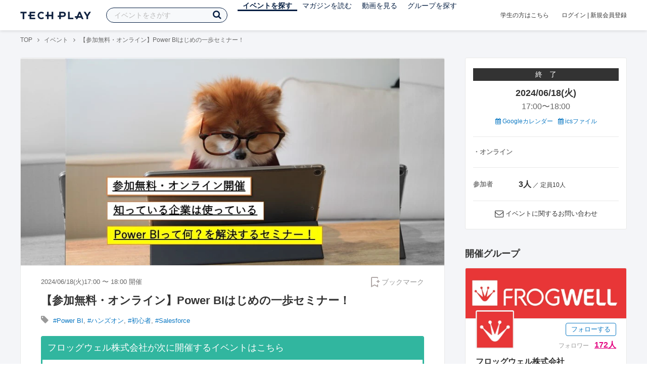

--- FILE ---
content_type: text/html; charset=UTF-8
request_url: https://techplay.jp/event/931591
body_size: 17580
content:
<!DOCTYPE html>
<html lang="ja">
<head>
    <meta charset="utf-8">
        <script>
    var dataLayer = dataLayer || [];
            dataLayer.push({ 'login': 'no', 'user_id': null });
    
    (function(w,d,s,l,i){w[l]=w[l]||[];w[l].push({'gtm.start':
        new Date().getTime(),event:'gtm.js'});var f=d.getElementsByTagName(s)[0],
        j=d.createElement(s),dl=l!='dataLayer'?'&l='+l:'';j.async=true;j.src=
        '//www.googletagmanager.com/gtm.js?id='+i+dl;f.parentNode.insertBefore(j,f);
    })(window,document,'script','dataLayer','GTM-K37XWQ');
</script>    <link rel="canonical" href="https://techplay.jp/event/931591" />

        
    <title>【参加無料・オンライン】Power BIはじめの一歩セミナー！｜IT勉強会・イベントならTECH PLAY［テックプレイ］</title>
    <meta name="author" content="TECH PLAY">
    <meta name="keywords" content="TECH PLAY,テックプレイ,IT勉強会,ITセミナー,ITイベント,エンジニア勉強会,技術勉強会,IT勉強会カレンダー">
    <meta name="description" content="2024/06/18（火）開催 【参加無料・オンライン】Power BIはじめの一歩セミナー！ 概要 【目的】・Power BIとはどのようなツールなのか、何ができるのかを実際の画面も交えご紹介！ 【課題】・データによる科学的経営・業務効率化・社内情報の共有化・ペーパーレスの促進・顧客情報の見える化・データのビジュアル化 弊社は、Power BIの導入コンサル会社です。昨今のデータ活用ニーズの高まりを受け、 BIツールの導入を検...">
    <meta property="fb:app_id" content="703735426307641" />
    <meta property="og:type" content="article" />
    <meta property="og:title" content="【参加無料・オンライン】Power BIはじめの一歩セミナー！｜IT勉強会・イベントならTECH PLAY［テックプレイ］" />
    <meta property="og:description" content="2024/06/18（火）開催 【参加無料・オンライン】Power BIはじめの一歩セミナー！ 概要 【目的】・Power BIとはどのようなツールなのか、何ができるのかを実際の画面も交えご紹介！ 【課題】・データによる科学的経営・業務効率化・社内情報の共有化・ペーパーレスの促進・顧客情報の見える化・データのビジュアル化 弊社は、Power BIの導入コンサル会社です。昨今のデータ活用ニーズの高まりを受け、 BIツールの導入を検..."/>
    <meta property="og:image" content="https://s3.techplay.jp/tp-images/event/ff9794f95e4b1a19b4896e6d0365c12107d5fda1.jpg?w=1200" />
    <meta property="og:url" content="https://techplay.jp/event/931591" />
    <meta property="og:site_name" content="TECH PLAY" />
    <meta property="og:locale" content="ja_JP" />
    <meta name="twitter:card" content="summary_large_image">
    <meta name="twitter:site" content="@techplayjp">
    <meta name="twitter:title" content="【参加無料・オンライン】Power BIはじめの一歩セミナー！｜IT勉強会・イベントならTECH PLAY［テックプレイ］">
    <meta name="twitter:description" content="2024/06/18（火）開催 【参加無料・オンライン】Power BIはじめの一歩セミナー！ 概要 【目的】・Power BIとはどのようなツールなのか、何ができるのかを実際の画面も交えご紹介！ 【課題】・データによる科学的経営・業務効率化・社内情報の共有化・ペーパーレスの促進・顧客情報の見える化・データのビジュアル化 弊社は、Power BIの導入コンサル会社です。昨今のデータ活用ニーズの高まりを受け、 BIツールの導入を検...">
    <meta name="twitter:image:src" content="https://s3.techplay.jp/tp-images/event/ff9794f95e4b1a19b4896e6d0365c12107d5fda1.jpg?w=1200">

    
    <meta name="csrf-token" content="PpjchqvtIGlW8541ONzwWvV7ycalO0hMWRaRb8XX">
    <meta name="viewport" content="width=device-width, maximum-scale=1">
    <link rel="icon" type="image/x-icon" href="https://files.techplay.jp/P5SXSHJHF/images/favicon.ico">
    <link rel="apple-touch-icon" sizes="144x144" href="https://files.techplay.jp/P5SXSHJHF/images/icon/apple-touch-icon-144.png">
    <link rel="apple-touch-icon" sizes="152x152" href="https://files.techplay.jp/P5SXSHJHF/images/icon/apple-touch-icon-152.png">
    <link rel="apple-touch-icon" sizes="180x180" href="https://files.techplay.jp/P5SXSHJHF/images/icon/apple-touch-icon-180.png">
    <link rel="manifest" href="https://files.techplay.jp/P5SXSHJHF/manifest.json">
    <link href="https://fonts.googleapis.com/css?family=Noto+Sans+JP:400,700&amp;subset=japanese" rel="stylesheet">
    <link rel="stylesheet" href="https://files.techplay.jp/P5SXSHJHF/css/frontend.css">

    </head>
<body>
<noscript>
    <iframe src="//www.googletagmanager.com/ns.html?id=GTM-K37XWQ"
        height="0" width="0" style="display:none;visibility:hidden"></iframe>
</noscript><script>window.fbAsyncInit = function() {FB.init({appId:'703735426307641',xfbml:true,version:'v18.0'});};</script>
<script async defer crossorigin="anonymous" src="https://connect.facebook.net/ja_JP/sdk.js"></script>
<div class="wrap-body" id="mainContentArea">

<header id="js-pageheader" class="pageheader">
    <div class="pageheader-inner">
        <div class="pageheader-col">
            <div class="pageheader-logo">
                <a href="https://techplay.jp"><img src="https://files.techplay.jp/P5SXSHJHF/images/logo.png" alt="TECH PLAY"></a>
            </div>
            <div class="pageheader-search">
    <form method="get" name="event" action="https://techplay.jp/event/search">
        <input id="kw_search" type="text" class="pageheader-search-input" name="keyword" autocomplete="off" placeholder="イベントをさがす" value="">
        <button id="searchBtn" class="pageheader-search-btn" type="submit">
            <i class="fa fa-search" aria-label="キーワード検索"></i>
        </button>
    </form>
    <div id="suggest" style="display: none;"></div>
    </div>
            <nav class="pageheader-nav">
                <ul class="pageheader-nav-list">
                    <li class="pageheader-dropdown pageheader-nav-current">
                        <a href="https://techplay.jp/event">イベントを探す</a>
                        <ul class="pageheader-dropdown-content">
                            <li class=""><a href="https://techplay.jp/event/today">本日開催のイベント</a></li>
                            <li class=""><a href="https://techplay.jp/event/tomorrow">明日開催のイベント</a></li>
                            <li class=""><a href="https://techplay.jp/ranking/future_event">ランキング</a></li>
                            <li class=""><a href="https://techplay.jp/calendar">カレンダー</a></li>
                        </ul>
                    </li>
                    <li class="pageheader-dropdown ">
                        <a href="https://techplay.jp/column">マガジンを読む</a>
                        <ul class="pageheader-dropdown-content">
                            <li class=""><a href="https://techplay.jp/column">マガジン</a></li>
                            <li class=""><a href="https://techplay.jp/blog">技術ブログ</a></li>
                            <li class=""><a href="https://techplay.jp/book">書籍</a></li>
                        </ul>
                    </li>
                    <li class="">
                        <a href="https://techplay.jp/video">動画を見る</a>
                    </li>
                    <li class="pageheader-dropdown ">
                        <a href="https://techplay.jp/community">グループを探す</a>
                        <ul class="pageheader-dropdown-content">
                            <li class=""><a href="https://techplay.jp/community_entry">グループを作る</a></li>
                            <li><a href="https://owner.techplay.jp" target="_blank">イベント作成・管理</a></li>
                        </ul>
                    </li>
                </ul>
            </nav>
        </div>
        <div class="pageheader-col">
            <div class="pageheader-student">
                <a href="https://techplay.jp/student">学生の方はこちら</a>
            </div>
                            <div class="pageheader-login">
                    <a href="https://techplay.jp/login">ログイン</a>  |  <a href="https://techplay.jp/user/signup">新規会員登録</a>
                </div>
                    </div>
    </div>
</header>
    
<div class="wrap-body-bg">
        <div class="breadcrumbs" role="navigation">
    <ul class="breadcrumbs-inner">
        <li class="breadcrumbs-item"><a href="https://techplay.jp">TOP</a></li>
                                    <li class="breadcrumbs-item"><a href="https://techplay.jp/event">イベント</a></li>
                            <li class="breadcrumbs-item">【参加無料・オンライン】Power BIはじめの一歩セミナー！</li>
    </ul>
</div>

<script type="application/ld+json">
{
    "@context": "https:\/\/schema.org",
    "@type": "BreadcrumbList",
    "itemListElement": [
        {
            "@type": "ListItem",
            "position": 1,
            "name": "TOP",
            "item": "https:\/\/techplay.jp"
        },
        {
            "@type": "ListItem",
            "position": 2,
            "name": "\u30a4\u30d9\u30f3\u30c8",
            "item": "https:\/\/techplay.jp\/event"
        },
        {
            "@type": "ListItem",
            "position": 3,
            "name": "\u3010\u53c2\u52a0\u7121\u6599\u30fb\u30aa\u30f3\u30e9\u30a4\u30f3\u3011Power BI\u306f\u3058\u3081\u306e\u4e00\u6b69\u30bb\u30df\u30ca\u30fc\uff01",
            "item": "https:\/\/techplay.jp\/event\/931591"
        }
    ]
}
</script>
    <div class="l-card l-card-medium-padding l-row l-row-between l-row-alignStart eventDetail">
        <div class="l-card-medium l-shrink" role="main">
            <article class="eventDetail-wrapper">
                                    <div class="eventDetail-thumbnailWrapper">
                        <img src="https://s3.techplay.jp/tp-images/event/ff9794f95e4b1a19b4896e6d0365c12107d5fda1.jpg?w=1200" class="eventDetail-thumbnail" />
                    </div>
                                <div class="eventDetail-innerSpace">
                    <header class="eventDetail-header">
                        <h1 class="eventDetail-heading">【参加無料・オンライン】Power BIはじめの一歩セミナー！</h1>
                        <div class="d-flex justify-content-between align-items-center mB10">
                            <div class="fs13 cGY-3">
                                2024/06/18(火)17:00
                                                                    〜
                                                                            18:00
                                                                                                    開催
                            </div>
                            <a href="https://techplay.jp/login" class="bookmark-btn" data-is-text="true" title="ブックマーク">
        <span class="bookmark-icon"></span><span class="bookmark-text">ブックマーク</span>
    </a>
                        </div>
                                            </header>
                                            <div class="tags-text"><i class="fa fa-lg fa-tag"></i>
                                                            <a href="https://techplay.jp/event/tag/powerbi" class="tags-item">#Power BI</a>,                                                             <a href="https://techplay.jp/event/tag/handson" class="tags-item">#ハンズオン</a>,                                                             <a href="https://techplay.jp/event/tag/beginner" class="tags-item">#初心者</a>,                                                             <a href="https://techplay.jp/event/tag/salesforce" class="tags-item">#Salesforce</a>                                                    </div>
                                        
                    
                                                                                                                                <section class="focusedEvent">
                                    <h2 class="focusedEvent-heading">フロッグウェル株式会社が次に開催するイベントはこちら</h2>
                                    <div class="focusedEvent-body">
                                        <div class="eventlist-card" itemscope itemtype="https://schema.org/Event">
    <div class="eventlist-card-body">
        <div class="eventlist-card-date">
                                        <div class="eventlist-card-day">01/08(木)</div>
                <div class="eventlist-card-time">
                    <span content="2026-01-08T18:00:00+09:00" itemprop="startDate">18:00</span>〜<span content="2026-01-08T19:00:00+09:00" itemprop="endDate">19:00</span>
                </div>
                    </div>
        <div class="eventlist-card-inner">
            <div class="eventlist-card-header">
                                    <a class="eventlist-card-thumbnail" href="https://techplay.jp/event/987759" style="background-image: url(https://s3.techplay.jp/tp-images/event/36e8386b71295f6a8487475a194940de06758375.jpg?w=600);" itemprop="image"></a>
                                <h3 class="eventlist-card-title">
                    <a itemprop="url" href="https://techplay.jp/event/987759"><span itemprop="name">【中級者向け】Sales Cloud コンサルタント取得セミナー！</span></a>
                </h3>
            </div>
                                    <div class="eventlist-card-info">
                                    <meta itemprop="eventAttendanceMode" content="https://schema.org/OnlineEventAttendanceMode"/>
                    <div class="eventlist-card-area" itemprop="location" itemscope itemtype="https://schema.org/VirtualLocation">
                                                    <i class="fa fa-lg fa-map-marker"></i><span>オンライン</span>
                                                                            <meta itemprop="url" content="https://techplay.jp/event/987759"/>
                                            </div>
                                                                <div class="eventlist-card-tags">
                                                                <i class="fa fa-lg fa-tag"></i>
                                                                                <a href="https://techplay.jp/event/tag/googleanalytics">Google Analytics</a>,                                                                                 <a href="https://techplay.jp/event/tag/seo">SEO</a>,                                                                                 <a href="https://techplay.jp/event/tag/salesforce">Salesforce</a>                                                            </div>
                                    <div class="eventlist-card-capacity">
                                                    <span class="eventlist-card-capacity-entered ">0</span>
                            /                                                                            10
                                                人                    </div>
                            </div>
        </div>
    </div>
    <div class="eventlist-card-footer">
                    <div class="eventlist-card-owner">
                                    <a href="https://techplay.jp/community/frogwell" class="eventlist-card-owner-item">
                        <div class="eventlist-card-owner-thumbs" style="background-image: url(https://s3.techplay.jp/tp-images/organizer/9KDl469FqrS0HjRRyxJnc5PN1v2o5CpMoAwZ550g.jpg?w=160);"></div>
                        <div class="eventlist-card-owner-name">フロッグウェル株式会社</div>
                    </a>
                            </div>
                                    <a href="https://techplay.jp/login" class="bookmark-btn" data-is-text="true" title="ブックマーク">
        <span class="bookmark-icon"></span><span class="bookmark-text">ブックマーク</span>
    </a>
            </div>
</div>
                                    </div>
                                </section>
                                                                        
                    <div class="event-detail">

                        
                        <div class="body">
                            
                                                        <div id="participationTable">
                                <table>
                                    <thead><tr><th>参加枠</th><th class="type">申込形式</th><th class="price">参加費</th>
                                         <th class="capacity">参加者</th>                                     </tr></thead>
                                    <tbody>
                                                                            <tr>    <td class="category">
        <div class="category-inner">
            <div>参加券</div>
                    </div>
    </td>
    <td class="type">
                    先着順
            </td>
    <td class="price">
            無料
        </td>
            <td class="capacity">
                                                <span class="num">3人</span>
                             ／ 定員10人                                </td>
    </tr>
                                                                                                                </tbody>
                                </table>
                                                            </div>
                            
                                                                        <div class="social-icon-area social"></div>
                        
                            <h2>イベント内容</h2>
                            <section id="edited" class="text">
                                <h1>【参加無料・オンライン】Power BIはじめの一歩セミナー！</h1>
<h2>概要</h2>
<p>【目的】<br>・Power BIとはどのようなツールなのか、何ができるのかを実際の画面も交えご紹介！</p>
<p>【課題】<br>・データによる科学的経営<br>・業務効率化<br>・社内情報の共有化<br>・ペーパーレスの促進<br>・顧客情報の見える化<br>・データのビジュアル化</p>
<p><br><br>弊社は、Power BIの導入コンサル会社です。<br>昨今のデータ活用ニーズの高まりを受け、 BIツールの導入を検討されている企業様も多いのではないでしょうか。しかし、 まだまだPowerBIに関する情報は世の中に多くありません。そこでまずは、 基礎的な内容を知り、 検討材料としたいご担当者様向けにセミナーをご用意いたしました 。<br>データ分析やデータのビジュアル化が経営に及ぼす影響は計り知れ ません。蓄積されたデータを活用できていない、エクセル等での管理に限界を感じている、BIツールに興味があるけどよくわからない、等の悩みを抱える担当者の皆様へ、Power BIとは何か、何ができるのか、をご紹介いたします。</p>
<h2>登壇者</h2>
<p><br><br><b>森﨑琢己（もりさきたくみ）</b></p>
<p>フロッグウェル株式会社 プロセスコンサルティング部 コンサルタント<br>医療関連の企業、小売店などを対象に、営業、マーケティング、企画など幅広い業種に対してのPower BIレポートの構築を経験。<br>活動や進捗、KPIの達成状況、評価の自動計算などの可視化に携わり、ローカル環境のみでの開発から、MySQL・SQLサーバーなどのデータベース、SalesforceやGoogle Analytics等のクラウドシステムまで、種々のデータソースを用いた開発を行っている。<br>Salesforce.comのSales Cloud認定コンサルタント資格を保有。<br><br></p>
<h2>参加対象</h2>
<ul>
<li>BIツールの導入を考えているシステム担当者様や、営業・ マーケティング企画の担当者様</li>
</ul>
<h2>参加費</h2>
<p>無料</p>
<h2>注意事項</h2>
<ul>
<li>リクルーティング、勧誘など、採用目的でのイベント参加はお断りしております。</li>
<li>キャンセル待ち・補欠・落選の方はご参加いただくことが出来ませんのでご了承ください。</li>
<li>欠席される場合は、お手数ですが速やかにキャンセル処理をお願い致します。</li>
<li>無断キャンセルや欠席が続く場合、次回以降の参加をお断りさせていただく場合がございます。</li>
</ul>
                            </section>
                            
                            
                            
                                                    <div class="submit" id="v-event-detail-submit">
                                                                                                <div v-cloak>
    <v-modal
        :id="modalName"
        :name="modalName"
        width="900px"
        height="440px"
        :scrollable="false"
    >
    <div class="userRegister">
        <div>
            <h2 class="userRegister-heading userRegister-heading-center">新規会員登録</h2>
            <p class="userRegister-text userRegister-text-center">
                このイベントに申し込むには会員登録が必要です。<br>
                アカウント登録済みの方は<a href="https://techplay.jp/login">ログイン</a>してください。
            </p>
            <hr>
            <div class="userRegister-signIn">
                <ul class="userRegister-signIn-social">
                    <li class="userRegister-signIn-social-google">
                        <a href="https://techplay.jp/login/google">
                            <span class="fa fa-lg fa-fw fa-google" aria-hidden="true"></span>Googleで登録
                        </a>
                    </li>
                    <li class="userRegister-signIn-social-twitter">
                        <a href="https://techplay.jp/login/twitter">
                            <span class="fa fa-lg fa-fw fa-twitter" aria-hidden="true"></span>Xで登録
                        </a>
                    </li>
                    <li class="userRegister-signIn-social-github">
                        <a href="https://techplay.jp/login/github">
                            <span class="fa fa-lg fa-fw fa-github" aria-hidden="true"></span>GitHubで登録
                        </a>
                    </li>
                    <li class="userRegister-signIn-social-mail">
                        <a href="https://techplay.jp/user/create">
                            <span class="fa fa-lg fa-fw fa-envelope-o" aria-hidden="true"></span>メールアドレスで登録
                        </a>
                    </li>
                </ul>
            </div>
            <hr>
            <div class="userRegister-text"><p>※ ソーシャルアカウントで登録するとログインが簡単に行えます。</p><p>※ 連携したソーシャルアカウントは、会員登録完了後にいつでも変更できます。</p></div>
        </div>
    </div>
    </v-modal>
</div>                            </div>
                                                        <div class="apilogo"><img src="https://files.techplay.jp/P5SXSHJHF/images/top/apilogo_dots.png" alt="TECH PLAY"></div>
                                                    
                                                    </div>
                    </div>
                                                                                                    </div>
            </article>
                        <section class="similarEvent">
    <h2 class="similarEvent-heading">関連するイベント</h2>
    <div class="l-card-main l-card-overflow similarEvent-inner">
                <article class="eventListSimple">
            <header class="eventListSimple-header">
                <h2 class="eventListSimple-heading">
                    <a href="https://techplay.jp/event/988071">【デモあり】AIでテストプロセス自動化に挑戦する＜女性エンジニア歓迎！＞</a>
                </h2>
                <div class="eventListSimple-info">
                    <div class="eventListSimple-info-inner">
                        <p>2025/11/13(木) 開催</p>
                                            </div>
                </div>
            </header>
            <div class="eventListSimple-body">
                <a href="https://techplay.jp/event/988071">
                    <img class="eventListSimple-thumbnail" src="https://s3.techplay.jp/tp-images/event/36571f17f9cf724c138e987fc869542bd712ede5.png?w=600" alt="【デモあり】AIでテストプロセス自動化に挑戦する＜女性エンジニア歓迎！＞">
                </a>
            </div>
        </article>
                <article class="eventListSimple">
            <header class="eventListSimple-header">
                <h2 class="eventListSimple-heading">
                    <a href="https://techplay.jp/event/988416">【無料】【ここから始めよう】データサイエンス学習の完全ロードマップ〜数学を学びAI時代を生き抜こう〜</a>
                </h2>
                <div class="eventListSimple-info">
                    <div class="eventListSimple-info-inner">
                        <p>2025/11/14(金) 開催</p>
                                            </div>
                </div>
            </header>
            <div class="eventListSimple-body">
                <a href="https://techplay.jp/event/988416">
                    <img class="eventListSimple-thumbnail" src="https://s3.techplay.jp/tp-images/event/d9f583178365caa5f8188bd3909c1e6dd5bc386f.png?w=600" alt="【無料】【ここから始めよう】データサイエンス学習の完全ロードマップ〜数学を学びAI時代を生き抜こう〜">
                </a>
            </div>
        </article>
                <article class="eventListSimple">
            <header class="eventListSimple-header">
                <h2 class="eventListSimple-heading">
                    <a href="https://techplay.jp/event/988764">【初心者向け】AIと「対話」して絵を編集しよう！Google AI Studio (Nano Banana)ハンズオン</a>
                </h2>
                <div class="eventListSimple-info">
                    <div class="eventListSimple-info-inner">
                        <p>2025/11/14(金) 開催</p>
                                            </div>
                </div>
            </header>
            <div class="eventListSimple-body">
                <a href="https://techplay.jp/event/988764">
                    <img class="eventListSimple-thumbnail" src="https://s3.techplay.jp/tp-images/event/89e7838a603799f93a616b7a584ce0d06d851701.png?w=600" alt="【初心者向け】AIと「対話」して絵を編集しよう！Google AI Studio (Nano Banana)ハンズオン">
                </a>
            </div>
        </article>
                <article class="eventListSimple">
            <header class="eventListSimple-header">
                <h2 class="eventListSimple-heading">
                    <a href="https://techplay.jp/event/988419">【無料】回帰・分類・深層学習の違いが直感的に理解できる！DX時代の常識MLの基本「機械学習超入門」初心者OK</a>
                </h2>
                <div class="eventListSimple-info">
                    <div class="eventListSimple-info-inner">
                        <p>2025/11/16(日) 開催</p>
                                            </div>
                </div>
            </header>
            <div class="eventListSimple-body">
                <a href="https://techplay.jp/event/988419">
                    <img class="eventListSimple-thumbnail" src="https://s3.techplay.jp/tp-images/event/eef51830d31a6027a57a08f784c4c3c39e0d8d28.png?w=600" alt="【無料】回帰・分類・深層学習の違いが直感的に理解できる！DX時代の常識MLの基本「機械学習超入門」初心者OK">
                </a>
            </div>
        </article>
                <article class="eventListSimple">
            <header class="eventListSimple-header">
                <h2 class="eventListSimple-heading">
                    <a href="https://techplay.jp/event/987747">【参加無料・オンライン】Power BIはじめの一歩セミナー！</a>
                </h2>
                <div class="eventListSimple-info">
                    <div class="eventListSimple-info-inner">
                        <p>2025/12/15(月) 開催</p>
                                            </div>
                </div>
            </header>
            <div class="eventListSimple-body">
                <a href="https://techplay.jp/event/987747">
                    <img class="eventListSimple-thumbnail" src="https://s3.techplay.jp/tp-images/event/ff9794f95e4b1a19b4896e6d0365c12107d5fda1.jpg?w=600" alt="【参加無料・オンライン】Power BIはじめの一歩セミナー！">
                </a>
            </div>
        </article>
            </div>
</section>
                        <section class="column-section" id="ga-tag-related-column">
        <h2 class="column-section-borderHeading">関連するマガジン</h2>
        <div class="l-card-main l-card-overflow column-section-inner">
                            <div class="column-section-list">
                    <h3 class="column-section-list-heading">
                        <a href="https://techplay.jp/column/1913">Pythonのリスト操作 - append・extend・insertメソッドの使い方</a>
                    </h3>
                    <a class="column-section-list-thumbnail" href="https://techplay.jp/column/1913">
                        <img src="https://s3.techplay.jp/tp-images/column/1/IfuBCYsKlmJsRq1dmZuQX3DTS1r4Ol6xF0YJpHEh.jpg?w=320" alt="Pythonのリスト操作 - append・extend・insertメソッドの使い方">
                    </a>
                </div>
                            <div class="column-section-list">
                    <h3 class="column-section-list-heading">
                        <a href="https://techplay.jp/column/1906">【入門者向け】Pythonのlen関数でリストや文字列の長さを取得する</a>
                    </h3>
                    <a class="column-section-list-thumbnail" href="https://techplay.jp/column/1906">
                        <img src="https://s3.techplay.jp/tp-images/column/1/DI9mfC20nT0Zws3cbnuKAec2roRNv9mlatNBr4qu.jpg?w=320" alt="【入門者向け】Pythonのlen関数でリストや文字列の長さを取得する">
                    </a>
                </div>
                            <div class="column-section-list">
                    <h3 class="column-section-list-heading">
                        <a href="https://techplay.jp/column/1903">Pythonで日付・時刻を扱う方法を入門者向けに解説します。</a>
                    </h3>
                    <a class="column-section-list-thumbnail" href="https://techplay.jp/column/1903">
                        <img src="https://s3.techplay.jp/tp-images/column/1/HCbqLBKZQubRsjtw5qrxCEmO3wWMhAFI8KRQLrvW.jpg?w=320" alt="Pythonで日付・時刻を扱う方法を入門者向けに解説します。">
                    </a>
                </div>
                            <div class="column-section-list">
                    <h3 class="column-section-list-heading">
                        <a href="https://techplay.jp/column/1902">Pythonにおける算術演算子 - 四則演算などの基礎を解説します</a>
                    </h3>
                    <a class="column-section-list-thumbnail" href="https://techplay.jp/column/1902">
                        <img src="https://s3.techplay.jp/tp-images/column/1/rqfkgfIDjlN3XNvbjh5R59ctopcvCWGyNJ6VEYEu.jpg?w=320" alt="Pythonにおける算術演算子 - 四則演算などの基礎を解説します">
                    </a>
                </div>
                            <div class="column-section-list">
                    <h3 class="column-section-list-heading">
                        <a href="https://techplay.jp/column/1891">Pythonをこれから学びたい方へ - 初心者向け学習コンテンツまとめ</a>
                    </h3>
                    <a class="column-section-list-thumbnail" href="https://techplay.jp/column/1891">
                        <img src="https://s3.techplay.jp/tp-images/column/1/lAvFQgwQsjIAugXjrCAuwwk14BG1iNj6pgS06icn.jpg?w=320" alt="Pythonをこれから学びたい方へ - 初心者向け学習コンテンツまとめ">
                    </a>
                </div>
                            <div class="column-section-list">
                    <h3 class="column-section-list-heading">
                        <a href="https://techplay.jp/column/1885">Pythonで四捨五入する方法 - round関数とdecimalモジュールを使った方法</a>
                    </h3>
                    <a class="column-section-list-thumbnail" href="https://techplay.jp/column/1885">
                        <img src="https://s3.techplay.jp/tp-images/column/1/bArbxhUuD4zaT7U3fGsfSuHafUIsRtTftkr3vuqM.jpg?w=320" alt="Pythonで四捨五入する方法 - round関数とdecimalモジュールを使った方法">
                    </a>
                </div>
                    </div>
    </section>
        </div>
        <div class="l-card-right l-shrink eventAside" id="v-event-detail-attend">
    <div class="box eventAside-inner">
                    <div class="label-status label-status-end">終　了</div>
                        <time class="eventAside-day" datetime="2024-06-18">2024/06/18(火)</time>
        <div class="eventAside-time eventAside-time-row">
            <time datetime="17:00">17:00</time>〜
                        <time datetime="18:00">18:00</time>
                    </div>
        
        <ul class="eventAside-calendarList">
            <li>
                <a href="http://www.google.com/calendar/event?action=TEMPLATE&amp;text=%E3%80%90%E5%8F%82%E5%8A%A0%E7%84%A1%E6%96%99%E3%83%BB%E3%82%AA%E3%83%B3%E3%83%A9%E3%82%A4%E3%83%B3%E3%80%91Power+BI%E3%81%AF%E3%81%98%E3%82%81%E3%81%AE%E4%B8%80%E6%AD%A9%E3%82%BB%E3%83%9F%E3%83%8A%E3%83%BC%EF%BC%81&amp;details=https%3A%2F%2Ftechplay.jp%2Fevent%2F931591%3Futm_medium%3Dreferral%26utm_source%3Dgoogle_calendar%26utm_campaign%3Dgoogle_calendar&amp;location=%E3%82%AA%E3%83%B3%E3%83%A9%E3%82%A4%E3%83%B3&amp;dates=20240618T080000Z%2F20240618T090000Z&amp;trp=false&amp;sprop=https%3A%2F%2Ftechplay.jp%2Fevent%2F931591%26sprop%3Dname%3Atechplay" target="_blank"><i class="fa fa-calendar" aria-hidden="true"></i> Googleカレンダー</a>
            </li>
            <li>
                <a href="https://techplay.jp/event/ics/931591"><i class="fa fa-calendar" aria-hidden="true"></i> icsファイル</a>
            </li>
        </ul>

        <dl class="eventAside-info">
                        <dt class="eventAside-info-title">・オンライン</dt>
            
                    </dl>

                            
                <div class="eventAside-buttonArea">
                    </div>
        
        
        
                <dl class="eventAside-info eventAside-info-row">
            <dt class="eventAside-info-title">参加者</dt>
            <dd class="eventAside-info-item">
                                    <em class="">3人</em>
                    ／                                定員10人            </dd>
        </dl>
                    
        
                <p class="eventAside-contact">
            <i class="fa fa-envelope-o fa-lg"></i>
            <a href="https://techplay.jp/event/931591/contact">イベントに関するお問い合わせ</a>
        </p>
            </div>

                    
            <div class="box">
            <div class="heading"><h2>開催グループ</h2></div>
                                                            <div class="community-side-info">
                    <section class="community-card"  id="eventCommunity_1" >
    <div class="community-card-btn">
        <a class="followWithLoginBtn" href="https://techplay.jp/login">フォローする</a>
        <div class="community-card-follower">フォロワー
                            <a class="community-card-follower-count" href="https://techplay.jp/community/frogwell/follower" data-community-follower-count="5148">172人</a>
                    </div>
    </div>
    <a class="community-card-link" href="https://techplay.jp/community/frogwell">
        <div class="community-card-cover" style=" background-image: url(https://s3.techplay.jp/tp-images/organizer/uz2CH9U42Er7flxgugAmAEn4gkYrTFrhXUJSuZHI.jpg?w=600); "></div>
        <div class="community-card-main">
            <div class="community-card-main-header">
                <div class="community-card-icon" style="background-image:url(https://s3.techplay.jp/tp-images/organizer/9KDl469FqrS0HjRRyxJnc5PN1v2o5CpMoAwZ550g.jpg?w=160);"></div>
            </div>
            <h3 class="community-card-heading">フロッグウェル株式会社</h3>
                            <div class="community-card-description">興味をもっていただきありがとうございます。
当社は、医療・介護業界を中心にITプラットフォームを提供し、業務の可視化・効率化を支援をしている企業です。

具体的には、Salesforce.comを中心にクラウドシステムを構築をさせていただいたり、Business Intelligence (MS PowerBI,salesforce analytics等）を使いビジネス環境分析のプラットフォームを構築、OpenDataを中心に、医療・介護関連データの提供及びその利用環境を構築を行っております。

支援先には、医薬・医療機器メーカー・販売会社様、NPO法人・社会福祉法人、学校法人様、業種の問わないベンチャー企業様等多くの企業・団体様へ支援の実績があります。

セミナーで皆様に取って有益な情報をお伝えします。</div>
                    </div>
    </a>
</section>
                                                            <section class="community-side-topic">
    <h2 class="subhead">開催予定イベント</h2>
    <div class="content">
                    <div class="thumList thumList-top">
                <a class="thumList-image thumList-image-100" href="https://techplay.jp/event/987759" target="_blank">
                    <img src="https://s3.techplay.jp/tp-images/event/36e8386b71295f6a8487475a194940de06758375.jpg?w=320" alt="【中級者向け】Sales Cloud コンサルタント取得セミナー！">
                </a>
                <div class="thumList-detail">
                    <a class="thumList-title thumList-title-s" href="https://techplay.jp/event/987759" target="_blank">【中級者向け】Sales Cloud コンサルタント取得セミナー！</a>
                    <div class="thumList-description">2026/01/08(木) 開催</div>
                </div>
            </div>
                    <div class="thumList thumList-top">
                <a class="thumList-image thumList-image-100" href="https://techplay.jp/event/987758" target="_blank">
                    <img src="https://s3.techplay.jp/tp-images/event/77e62af0933b0043db3df23ec7a82aeb1c07648a.jpg?w=320" alt="【初級者向け・録画セミナー】Account Engagement（旧 Pardot）活用セミナー　ただのメール配信ツールで終わらせないための方法">
                </a>
                <div class="thumList-detail">
                    <a class="thumList-title thumList-title-s" href="https://techplay.jp/event/987758" target="_blank">【初級者向け・録画セミナー】Account Engagement（旧 Pardot）活用セミナー　ただのメール配信ツールで終わらせないための方法</a>
                    <div class="thumList-description">2026/02/24(火) 開催</div>
                </div>
            </div>
                    <div class="thumList thumList-top">
                <a class="thumList-image thumList-image-100" href="https://techplay.jp/event/987757" target="_blank">
                    <img src="https://s3.techplay.jp/tp-images/event/77e62af0933b0043db3df23ec7a82aeb1c07648a.jpg?w=320" alt="【初級者向け・録画セミナー】Account Engagement（旧 Pardot）活用セミナー　ただのメール配信ツールで終わらせないための方法">
                </a>
                <div class="thumList-detail">
                    <a class="thumList-title thumList-title-s" href="https://techplay.jp/event/987757" target="_blank">【初級者向け・録画セミナー】Account Engagement（旧 Pardot）活用セミナー　ただのメール配信ツールで終わらせないための方法</a>
                    <div class="thumList-description">2026/01/19(月) 開催</div>
                </div>
            </div>
            </div>
</section>
                                                                                                    </div>
                                                </div>
    
        <div class="box" data-ad-inview="pr_event_detail/external_ads/5">
    <a class="prBanner" href="https://techplay.jp/ad/pr_event_detail/external_ads/5"
       target="_blank">
        <img src="https://s3.techplay.jp/tp-images/ad/2c7952a8f46fa4bd6284d0b3250f7c633e5320ff.jpg" alt="広告画像">
        <span class="prBanner-prmark">[PR]</span>
    </a>
</div>

        <div class="box" id="ga-side-community-entry">
    <div class="heading"><h2 class="title">TECH PLAY でイベントをはじめよう</h2></div>
    <div class="content">
        <p class="fs13">グループを作れば、無料で誰でもイベントページが作成できます。情報発信や交流のためのイベントをTECH PLAY で公開してみませんか？</p>
        <div class="mT20 text-center">
            <a class="btn-blue-line btn-blue-line-m btn-blue-line-w" href="https://techplay.jp/community_entry">無料でイベントをはじめる</a>
        </div>
    </div>
</div>

    
    <div class="box">
        <div class="heading"><h2 class="title">タグからイベントをさがす</h2></div>
        <div class="tags">
            <a class="tags-item" href="https://techplay.jp/event/tag/devops">DevOps</a>
<a class="tags-item" href="https://techplay.jp/event/tag/bigdata">ビッグデータ</a>
<a class="tags-item" href="https://techplay.jp/event/tag/deeplearning">Deep Learning</a>
<a class="tags-item" href="https://techplay.jp/event/tag/aws">AWS</a>
<a class="tags-item" href="https://techplay.jp/event/tag/desitalmarketing">デジタルマーケティング</a>
<a class="tags-item" href="https://techplay.jp/event/tag/javascript">JavaScript</a>
<a class="tags-item" href="https://techplay.jp/event/tag/kubernetes">Kubernetes</a>
<a class="tags-item" href="https://techplay.jp/event/tag/android">Android</a>
<a class="tags-item" href="https://techplay.jp/event/tag/go">Go</a>
<a class="tags-item" href="https://techplay.jp/event/tag/dataanalysis">データ分析</a>
        </div>
        <div class="jumpLink">
            <a href="https://techplay.jp/tag"><i class="fa fa-caret-right" aria-hidden="true"></i>タグ一覧からさがす</a>
        </div>
    </div>

        
                    <div class="box">
        <div class="heading"><h2 class="title">関連動画</h2></div>
        <div class="content">
                            <article class="video-related">
    <h2 class="video-related-heading">
        <a href="https://techplay.jp/video/294">2023年度プログラミングコンテスト「ALGORI」決勝大会（2024年3月23日開催）</a>
    </h2>
    <a class="video-related-thumbnail video-play" href="https://techplay.jp/video/294">
        <img src="https://img.youtube.com/vi/3f1s81pwPug/default.jpg" alt="2023年度プログラミングコンテスト「ALGORI」決勝大会（2024年3月23日開催）">
    </a>
</article>
                            <article class="video-related">
    <h2 class="video-related-heading">
        <a href="https://techplay.jp/video/204">「技術をもっと学びたい」と本気で考えるエンジニアに伝えたい NTTデータ式&rdquo;実践...</a>
    </h2>
    <a class="video-related-thumbnail video-play" href="https://techplay.jp/video/204">
        <img src="https://img.youtube.com/vi/bbOY1SpuuT4/default.jpg" alt="「技術をもっと学びたい」と本気で考えるエンジニアに伝えたい NTTデータ式&rdquo;実践型リスキリング&rdquo;とは ーコミッター、Microsoft MVP、執筆者にあなたも学べるー">
    </a>
</article>
                            <article class="video-related">
    <h2 class="video-related-heading">
        <a href="https://techplay.jp/video/105">顧客ビジネスを前進させる、本質志向のエンジニアになるために必要なアーキテク...</a>
    </h2>
    <a class="video-related-thumbnail video-play" href="https://techplay.jp/video/105">
        <img src="https://img.youtube.com/vi/vHl9JLn_2XE/default.jpg" alt="顧客ビジネスを前進させる、本質志向のエンジニアになるために必要なアーキテクチャ視点 -上流から運用まで全体を見据えた設計思想-">
    </a>
</article>
                    </div>
    </div>
    
            <div class="box">
        <div class="focusedEvent">
            <div class="heading"><h2>注目のイベント</h2></div>
            <div class="content">
                <div class="event-card-list">
                                    <div class="event-card" data-ad-inview="event_detail/events/987732">
                        <div class="event-card-inner">
                            <header class="event-card-header">
                                <div class="event-card-title">
                                    <a href="https://techplay.jp/ad/event_detail/events/987732">「はじめまして、Hondaです。」 〜話そう、つながろう。大阪エンジニアたちのLT Night〜</a>
                                </div>
                            </header>
                            <div class="event-card-info">
                                2025/11/20(木) 開催
                            </div>
                        </div>
                        <a href="https://techplay.jp/ad/event_detail/events/987732" class="event-card-thumbnail" style="background-image: url(https://s3.techplay.jp/tp-images/event/4b4bb47e95dba132fbadddc14f7c2ad3083dd9c1.jpg?w=600)" title="「はじめまして、Hondaです。」 〜話そう、つながろう。大阪エンジニアたちのLT Night〜"></a>
                    </div>
                                    <div class="event-card" data-ad-inview="event_detail/events/987316">
                        <div class="event-card-inner">
                            <header class="event-card-header">
                                <div class="event-card-title">
                                    <a href="https://techplay.jp/ad/event_detail/events/987316">【象印マホービン&times;塩野義製薬&times;AWS】生成AI開発の現在地とこれから―開発生産性を高める、現場での生成AI実践知 #Women@AWS Building with Impact</a>
                                </div>
                            </header>
                            <div class="event-card-info">
                                2025/11/12(水) 開催
                            </div>
                        </div>
                        <a href="https://techplay.jp/ad/event_detail/events/987316" class="event-card-thumbnail" style="background-image: url(https://s3.techplay.jp/tp-images/event/db632ad5418a1c12247545068f29b0952b3370a6.jpg?w=600)" title="【象印マホービン&times;塩野義製薬&times;AWS】生成AI開発の現在地とこれから―開発生産性を高める、現場での生成AI実践知 #Women@AWS Building with Impact"></a>
                    </div>
                                </div>
            </div>
        </div>
    </div>
    
        
        <div class="box">
    <div class="randomBanner">
        <a href="https://techplay.jp/community_group/tug" target="_blank">
            <img src="https://s3.techplay.jp/tp-images/event/1/WgjTxmFHZkAqMj9l1AEXAMJxxQBDu73UBflDyX8m.png?w=600" alt="Tableau ユーザー会">
        </a>
        <a class="mT10" href="https://techplay.jp/community_group/snowflake_users" target="_blank">
            <img src="https://s3.techplay.jp/tp-images/event/1/RHEL9hy7zRTw6F9lVwqPkQnL2x36v8NZR42zIpxQ.png?w=600" alt="Snowflake ユーザー会">
        </a>
        <a class="mT10" href="https://techplay.jp/community_group/canva_village" target="_blank">
            <img src="https://s3.techplay.jp/tp-images/event/1/IwhJbMs2N7GqkcofAniVkBbL9KdxzDZCQBNzaROH.png?w=600" alt="Canva Village">
        </a>
    </div>
</div>

    <div v-cloak>
    <v-modal
        :id="modalName"
        :name="modalName"
        width="900px"
        height="440px"
        :scrollable="false"
    >
    <div class="userRegister">
        <div>
            <h2 class="userRegister-heading userRegister-heading-center">新規会員登録</h2>
            <p class="userRegister-text userRegister-text-center">
                このイベントに申し込むには会員登録が必要です。<br>
                アカウント登録済みの方は<a href="https://techplay.jp/login">ログイン</a>してください。
            </p>
            <hr>
            <div class="userRegister-signIn">
                <ul class="userRegister-signIn-social">
                    <li class="userRegister-signIn-social-google">
                        <a href="https://techplay.jp/login/google">
                            <span class="fa fa-lg fa-fw fa-google" aria-hidden="true"></span>Googleで登録
                        </a>
                    </li>
                    <li class="userRegister-signIn-social-twitter">
                        <a href="https://techplay.jp/login/twitter">
                            <span class="fa fa-lg fa-fw fa-twitter" aria-hidden="true"></span>Xで登録
                        </a>
                    </li>
                    <li class="userRegister-signIn-social-github">
                        <a href="https://techplay.jp/login/github">
                            <span class="fa fa-lg fa-fw fa-github" aria-hidden="true"></span>GitHubで登録
                        </a>
                    </li>
                    <li class="userRegister-signIn-social-mail">
                        <a href="https://techplay.jp/user/create">
                            <span class="fa fa-lg fa-fw fa-envelope-o" aria-hidden="true"></span>メールアドレスで登録
                        </a>
                    </li>
                </ul>
            </div>
            <hr>
            <div class="userRegister-text"><p>※ ソーシャルアカウントで登録するとログインが簡単に行えます。</p><p>※ 連携したソーシャルアカウントは、会員登録完了後にいつでも変更できます。</p></div>
        </div>
    </div>
    </v-modal>
</div></div>    </div>
        <aside class="featuredTagArea">
    <header class="featuredTagArea-header">
        <h2 class="featuredTagArea-heading">注目のタグ</h2>
    </header>
    <div class="featuredTagArea-main tags">
        <a class="tags-item" href="https://techplay.jp/tag/python">Python</a>
<a class="tags-item" href="https://techplay.jp/tag/security">セキュリティ</a>
<a class="tags-item" href="https://techplay.jp/tag/desitalmarketing">デジタルマーケティング</a>
<a class="tags-item" href="https://techplay.jp/tag/android">Android</a>
<a class="tags-item" href="https://techplay.jp/tag/javascript">JavaScript</a>
<a class="tags-item" href="https://techplay.jp/tag/machinelearning">機械学習</a>
<a class="tags-item" href="https://techplay.jp/tag/kubernetes">Kubernetes</a>
<a class="tags-item" href="https://techplay.jp/tag/deeplearning">Deep Learning</a>
<a class="tags-item" href="https://techplay.jp/tag/dataanalysis">データ分析</a>
<a class="tags-item" href="https://techplay.jp/tag/azure">Azure</a>
        <a class="tags-item" href="https://techplay.jp/tag"><i class="fa fa-list-ul" aria-hidden="true"></i> タグ一覧からさがす</a>
    </div>
</aside>
</div>

<div id="footerArea">
        <footer class="pageFooter">
                <div class="pageFooter-menu">
    <div class="pageFooter-menu-inner">
        <section class="pageFooter-menu-col">
            <h4 class="pageFooter-menu-title">CONTENTS</h4>
            <ul class="pageFooter-menu-content">
                <li><a href="https://techplay.jp/event">イベント</a></li>
                <li><a href="https://techplay.jp/calendar">カレンダー</a></li>
                <li><a href="https://techplay.jp/column">マガジン</a></li>
                <li><a href="https://techplay.jp/blog">技術ブログ</a></li>
                <li><a href="https://techplay.jp/video">動画</a></li>
                <li><a href="https://techplay.jp/book">書籍</a></li>
                <li><a href="https://techplay.jp/community">グループ</a></li>
                <li><a href="https://techplay.jp/ranking/future_event">ランキング</a></li>
                <li><a href="https://techplay.jp/tag">タグ一覧</a></li>
            </ul>
        </section>
        <section class="pageFooter-menu-col">
            <h4 class="pageFooter-menu-title">TECH PLAY BUSINESS</h4>
            <ul class="pageFooter-menu-content">
                <li><a href="https://business.techplay.jp?utm_campaign=FY24_BRD_Link_TECHPLAYtoBUSINESS&amp;utm_source=techplay&amp;utm_medium=referral&amp;utm_content=footer" target="_blank">TECH PLAY BUSINESSとは？</a></li>
                <li><a href="https://business.techplay.jp/recruit?utm_campaign=FY24_BRD_Link_TECHPLAYtoBUSINESS&amp;utm_source=techplay&amp;utm_medium=referral&amp;utm_content=footer" target="_blank">エンジニア採用</a></li>
                <li><a href="https://business.techplay.jp/academy?utm_campaign=FY24_BRD_Link_TECHPLAYtoBUSINESS&amp;utm_source=techplay&amp;utm_medium=referral&amp;utm_content=footer" target="_blank">DX / デジタル人材育成</a></li>
                <li><a href="https://business.techplay.jp/engineer-bootcamp?utm_campaign=FY24_BRD_Link_TECHPLAYtoBUSINESS&amp;utm_source=techplay&amp;utm_medium=referral&amp;utm_content=footer" target="_blank">エンジニア育成</a></li>
                <li><a href="https://business.techplay.jp/plandesign?utm_campaign=FY24_BRD_Link_TECHPLAYtoBUSINESS&amp;utm_source=techplay&amp;utm_medium=referral&amp;utm_content=footer" target="_blank">エンジニア人事組織設計</a></li>
                <li><a href="https://info.techplay.jp/document_mediaguide?utm_campaign=FY24_BRD_LP_TECHPLAYmediaguide&amp;utm_source=techplay&amp;utm_medium=referral&amp;utm_content=footer" target="_blank">広告掲載</a></li>
            </ul>
        </section>
        <section class="pageFooter-menu-col">
            <h4 class="pageFooter-menu-title">ABOUT</h4>
            <ul class="pageFooter-menu-content">
                <li><a href="https://techplay.jp/about">TECH PLAYとは？</a></li>
                <li><a href="https://techplay.jp/information">お知らせ</a></li>
                <li><a href="https://techplay.jp/company">運営会社</a></li>
                <li><a href="https://techplay.jp/faq">よくある質問</a></li>
                <li><a href="https://techplay.jp/community_entry">イベントをはじめる</a></li>
                <li><a href="https://owner.techplay.jp" target="_blank">イベント管理</a></li>
                            </ul>
        </section>
        <section class="pageFooter-menu-col">
            <h4 class="pageFooter-menu-title">POLICY</h4>
            <ul class="pageFooter-menu-content">
                <li><a href="https://techplay.jp/terms_of_use">TECH PLAY サービスユーザー利用規約</a></li>
                <li><a href="https://techplay.jp/privacy">個人情報の取扱いについて</a></li>
                <li><a href="https://techplay.jp/asct">特定商取引に関する法律に基づく表示</a></li>
                <li><a href="https://persol-innovation.co.jp/policy/cookie/">パーソナルデータの外部送信について</a></li>
            </ul>
        </section>
    </div>
</div>
                <div class="pageFooter-info">
    <div class="pageFooter-info-inner">
        <p class="pageFooter-info-copyright"><small>(c) 2025 PERSOL INNOVATION CO., LTD.</small></p>
        <ul class="pageFooter-info-sns">
            <li>
                <a class="pageFooter-info-sns-twitter" href="https://x.com/techplayjp" title="X" target="_blank">
                    <i class="fa fa-twitter" aria-hidden="true"></i>
                </a>
            </li>
            <li>
                <a class="pageFooter-info-sns-facebook" href="https://www.facebook.com/285819165154880" title="Facebookページ" target="_blank">
                    <i class="fa fa-facebook" aria-hidden="true"></i>
                </a>
            </li>
            <li>
                <a class="pageFooter-info-sns-youtube" href="https://www.youtube.com/@techplay4535/videos" title="YouTube" target="_blank">
                    <i class="fa fa-youtube-play" aria-hidden="true"></i>
                </a>
            </li>
            <li>
                <a class="pageFooter-info-sns-rss" href="https://rss.techplay.jp/event/w3c-rss-format/rss.xml" title="新規イベントFeed" target="_blank">
                    <i class="fa fa-rss" aria-hidden="true"></i>
                </a>
            </li>
        </ul>
    </div>
</div>
    </footer>
</div>

</div>
<div id="js-flash-msg-area" class="flashMessageArea"></div>
<script src="https://files.techplay.jp/P5SXSHJHF/js/frontend.js" crossorigin="anonymous"></script>
<script>
            (function() {
                        var suggestList = [".NET","3D","A\/B\u30c6\u30b9\u30c8","A2A","Adobe XD","Alexa","Alibaba Cloud","Anaconda","Android","Android Studio","Angular","Ansible","Apache","Apache Spark","API","AR","Arduino","Atom","AWS","Azure","Babel","bash","BioTech","Blender","Bot","C#","C++","CAD","CAE","CakePHP","Canva","CDN","CentOS","ChatGPT","ChatOps","CI\/CD","Cisco","CivicTech","Claude Code","Cline","CMS","COBOL","CRM","CS","CSS","Cursor","CX","Cypress","C\u8a00\u8a9e","Dart","Datadog","Deep Learning","DevOps","Django","DNS","Docker","Drupal","DX","Eclipse","EdTech","EFO","Elasticsearch","Electron","Elixir","Elm","Emacs","Embulk","Erlang","ERP","Ethereum","FaaS","Figma","Fintech","Firebase","Flask","Flutter","FoodTech","FPGA","GA4","GIS","Git","GitHub","GitHub Copilot","Go","Google Analytics","Google Apps Script","Google BigQuery","Google Cloud","Google Colab","Google Workspace","GPU","GraphQL","Hadoop","Haskell","HealthTech","Heroku","HoloLens","HR\u30c6\u30af\u30ce\u30ed\u30b8\u30fc","HTML","Hyper-V","IaaS","IaC","IBM Cloud","IDaaS","IDE","iOS","IoT","Java","JavaScript","Jenkins","Jest","jQuery","Julia","Jupyter","Kaggle","Kibana","kintone","Kotlin","Kubernetes","LangChain","Laravel","Linux","Lisp","Looker","LPO","LT\uff08\u30e9\u30a4\u30c8\u30cb\u30f3\u30b0\u30c8\u30fc\u30af\uff09","MaaS","Mackerel","macOS","MCP","MeCab","Meetup","micro:bit","Microservices","MLOps","MongoDB","MR","MySQL","NestJS","New Relic","Next.js","NFC","NFT","Nginx","Node-RED","Node.js","NoSQL","Nuxt.js","OAuth","Objective-C","Oculus","OpenShift","OpenStreetMap","Oracle","OSS","OWASP","PaaS","PayPal","Perl","PHP","Playwright","PostgreSQL","Power Apps","Power BI","PowerShell","PWA","Python","Qlik","R","RAG","Raspberry Pi","React","Redis","Redmine","Redux","Remix","RESAS","RPA","Ruby","Ruby on Rails","Rust","SaaS","Salesforce","SAP","Sass","Scala","Scratch","SDGs","Selenium","SEO","Serverless","Shell","Sketch","Snowflake","Solr","Spine","SportTech","SpriteStudio","SQL","SQLite","SQLServer","SRE","Sublime Text","Swift","Tableau","TDD","TensorFlow","Terraform","Transformers","Treasure Data","TypeScript","Ubuntu","UI\u30c7\u30b6\u30a4\u30f3","Unity","Unreal Engine","UX","Vagrant","Vim","VirtualBox","Visual Basic","Visual Studio","VMware","VR","Vue.js","VUI","web3","webpack","WebRTC","Web\u30c7\u30b6\u30a4\u30f3","Web\u30de\u30fc\u30b1\u30c6\u30a3\u30f3\u30b0","Windows","Windows Server","Wireshark","WordPress","XAI","Xamarin","Xcode","Zabbix","\u30a2\u30fc\u30ad\u30c6\u30af\u30c1\u30e3","\u30a2\u30a4\u30c7\u30a2\u30bd\u30f3","\u30a2\u30af\u30bb\u30b7\u30d3\u30ea\u30c6\u30a3","\u30a2\u30af\u30bb\u30b9\u89e3\u6790","\u30a2\u30b8\u30e3\u30a4\u30eb","\u30a2\u30bb\u30f3\u30d6\u30e9","\u30a2\u30c9\u30c6\u30af","\u30a2\u30eb\u30b4\u30ea\u30ba\u30e0","\u30a4\u30f3\u30d5\u30e9","\u30a8\u30cd\u30eb\u30ae\u30fc","\u30aa\u30fc\u30d7\u30f3\u30a4\u30ce\u30d9\u30fc\u30b7\u30e7\u30f3","\u30aa\u30fc\u30d7\u30f3\u30c7\u30fc\u30bf","\u30aa\u30e0\u30cb\u30c1\u30e3\u30cd\u30eb","\u30aa\u30f3\u30d7\u30ec\u30df\u30b9","\u30ad\u30c3\u30ba","\u30ad\u30e3\u30ea\u30a2","\u30b0\u30e9\u30d5\u30a3\u30c3\u30af\u30c7\u30b6\u30a4\u30f3","\u30b0\u30ed\u30fc\u30b9\u30cf\u30c3\u30af","\u30b2\u30fc\u30e0","\u30b3\u30fc\u30c9\u30ea\u30fc\u30c7\u30a3\u30f3\u30b0","\u30b3\u30f3\u30b5\u30eb\u30c6\u30a3\u30f3\u30b0","\u30b3\u30f3\u30c6\u30b9\u30c8","\u30b5\u30fc\u30d0\u30fc\u30b5\u30a4\u30c9","\u30b9\u30af\u30fc\u30eb","\u30b9\u30af\u30e9\u30e0","\u30b9\u30bf\u30fc\u30c8\u30a2\u30c3\u30d7","\u30b9\u30de\u30fc\u30c8\u30b9\u30d4\u30fc\u30ab\u30fc","\u30bb\u30ad\u30e5\u30ea\u30c6\u30a3","\u30bd\u30d5\u30c8\u30a6\u30a7\u30a2\u30c6\u30b9\u30c8","\u30c1\u30fc\u30e0\u30d3\u30eb\u30c7\u30a3\u30f3\u30b0","\u30c7\u30fc\u30bf\u30b5\u30a4\u30a8\u30f3\u30b9","\u30c7\u30fc\u30bf\u30d9\u30fc\u30b9","\u30c7\u30fc\u30bf\u30de\u30a4\u30cb\u30f3\u30b0","\u30c7\u30fc\u30bf\u5206\u6790","\u30c7\u30b8\u30bf\u30eb\u30de\u30fc\u30b1\u30c6\u30a3\u30f3\u30b0","\u30c6\u30b9\u30c8","\u30c9\u30e1\u30a4\u30f3\u99c6\u52d5","\u30c9\u30ed\u30fc\u30f3","\u30cd\u30c3\u30c8\u30ef\u30fc\u30af","\u30ce\u30fc\u30b3\u30fc\u30c9\/\u30ed\u30fc\u30b3\u30fc\u30c9","\u30cf\u30fc\u30c9\u30a6\u30a7\u30a2","\u30cf\u30c3\u30ab\u30bd\u30f3","\u30cf\u30f3\u30ba\u30aa\u30f3","\u30d3\u30c3\u30b0\u30c7\u30fc\u30bf","\u30d7\u30ed\u30b0\u30e9\u30df\u30f3\u30b0","\u30d7\u30ed\u30b8\u30a7\u30af\u30c8\u30de\u30cd\u30b8\u30e1\u30f3\u30c8","\u30d7\u30ed\u30c0\u30af\u30c8\u30de\u30cd\u30b8\u30e1\u30f3\u30c8","\u30d6\u30ed\u30c3\u30af\u30c1\u30a7\u30fc\u30f3","\u30d7\u30ed\u30c8\u30bf\u30a4\u30d4\u30f3\u30b0","\u30d5\u30ed\u30f3\u30c8\u30a8\u30f3\u30c9","\u30de\u30fc\u30b1\u30c6\u30a3\u30f3\u30b0\u30aa\u30fc\u30c8\u30e1\u30fc\u30b7\u30e7\u30f3","\u30e1\u30bf\u30d0\u30fc\u30b9","\u3082\u304f\u3082\u304f\u4f1a","\u30e2\u30d3\u30ea\u30c6\u30a3","\u30e6\u30fc\u30b6\u30d3\u30ea\u30c6\u30a3","\u30e9\u30a4\u30d5\u30b9\u30bf\u30a4\u30eb","\u30ed\u30dc\u30c3\u30c8","\u30ef\u30fc\u30af\u30b7\u30e7\u30c3\u30d7","\u30ef\u30fc\u30af\u30b9\u30bf\u30a4\u30eb","\u4e0d\u52d5\u7523\u30c6\u30c3\u30af","\u4eba\u5de5\u77e5\u80fd","\u521d\u5fc3\u8005","\u534a\u5c0e\u4f53","\u54c1\u8cea\u7ba1\u7406","\u5927\u898f\u6a21\u8a00\u8a9e\u30e2\u30c7\u30eb\uff08LLM\uff09","\u5973\u5b50\u90e8","\u5b66\u751f","\u5f62\u614b\u7d20\u89e3\u6790","\u60c5\u5831\u5171\u6709\u30c4\u30fc\u30eb","\u6570\u5b66","\u6a5f\u68b0\u5b66\u7fd2","\u751f\u6210AI","\u7ba1\u7406\u30c4\u30fc\u30eb","\u7d44\u307f\u8fbc\u307f","\u7d71\u8a08","\u81ea\u7136\u8a00\u8a9e\u51e6\u7406","\u8a2d\u8a08","\u8aad\u66f8\u4f1a","\u91cf\u5b50\u30b3\u30f3\u30d4\u30e5\u30fc\u30bf","\u958b\u767a\u30d7\u30ed\u30bb\u30b9","\u96fb\u5b50\u5de5\u4f5c"];
                        var start = function(){new Suggest.Local("kw_search", "suggest", suggestList);};
            window.addEventListener ?
            window.addEventListener('load', start, false) :
            window.attachEvent('onload', start);

            $('#kw_search')
                .focus(function(){
                    $('.pageheader-search-balloon').attr('aria-expanded', 'true');
                }).blur(function(){
                    $('.pageheader-search-balloon').attr('aria-expanded', 'false');
                })
                .on('input', function() {
                    if ($(this).val()) {
                        $('.pageheader-search-balloon').attr('aria-expanded', 'false');
                    } else {
                        $('.pageheader-search-balloon').attr('aria-expanded', 'true');
                    }
                });
        })();
    
    
    
        </script>
<script>
    
    $('.join-user').find('img').error(function() {
        $(this).attr('src', 'https://files.techplay.jp/P5SXSHJHF/images/top/photo_none_b.png');
    });

        
    
    
    $('#js-column-popUp').removeClass('eventDetail-column-popUp-hide');

    $('#js-column-close').on('click', function() {
        $('#js-column-popUp').fadeOut('fast');
    });
</script>
<script>
(function() {
    !function(d,s,id){var js,fjs=d.getElementsByTagName(s)[0],p=/^http:/.test(d.location)?"http":"https";if(!d.getElementById(id)){js=d.createElement(s);js.id=id;js.async=true;js.src=p+"://platform.twitter.com/widgets.js";fjs.parentNode.insertBefore(js,fjs);}}(document, "script", "twitter-wjs");
})();

(function() {
    let hatenajs = document.createElement('script');
    hatenajs.type = 'text/javascript';
    hatenajs.async = !0;
    hatenajs.charset = 'utf-8';
    hatenajs.src = 'https://b.st-hatena.com/js/bookmark_button.js';
    let t = document.getElementsByTagName('script')[0];
    t.parentNode.insertBefore(hatenajs,t);
})();

var twitter = '<div class="social-icon"><a href="http://x.com/share?url=https%3A%2F%2Ftechplay.jp%2Fevent%2F931591%3Futm_source%3Devent_931591%26utm_medium%3Dsocial%26utm_campaign%3Dfeed%26utm_content%3Dtw0%26tp%3D1&amp;text=%E3%80%90%E5%8F%82%E5%8A%A0%E7%84%A1%E6%96%99%E3%83%BB%E3%82%AA%E3%83%B3%E3%83%A9%E3%82%A4%E3%83%B3%E3%80%91Power+BI%E3%81%AF%E3%81%98%E3%82%81%E3%81%AE%E4%B8%80%E6%AD%A9%E3%82%BB%E3%83%9F%E3%83%8A%E3%83%BC%EF%BC%81&amp;hashtags=Power BI,ハンズオン,初心者,Salesforce" class="twitter-share-button" data-lang="ja" title="ツイート"></a></div>';

var facebook = '<div class="fb-share-button social-icon" data-href="https://techplay.jp/event/931591" data-layout="button"></div>';

var hatena = '<div class="social-icon"><a href="http://b.hatena.ne.jp/entry/s/techplay.jp/event/931591" class="hatena-bookmark-button" data-hatena-bookmark-title="【参加無料・オンライン】Power BIはじめの一歩セミナー！" data-hatena-bookmark-layout="basic-label-counter" data-hatena-bookmark-lang="ja" title="このエントリーをはてなブックマークに追加"><img src="https://b.st-hatena.com/images/entry-button/button-only@2x.png" alt="このエントリーをはてなブックマークに追加" width="20" height="20" style="border: none;" /></a></div>';

var snsBtn = twitter + facebook + hatena;
[].forEach.call(document.querySelectorAll('.social-icon-area'), elm => elm.innerHTML = snsBtn);
</script>
<script defer="defer" src="https://files.techplay.jp/P5SXSHJHF/js/pc/event/detail.js"></script>

</body>
</html>
